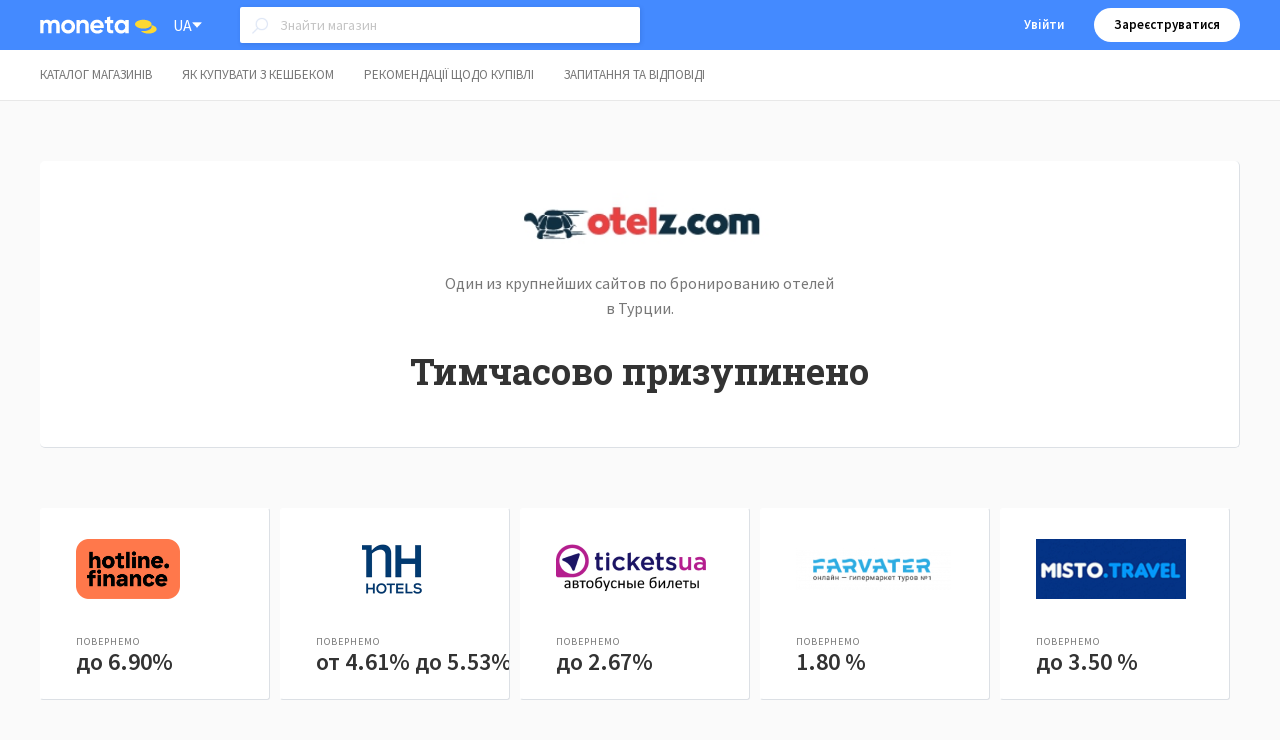

--- FILE ---
content_type: text/html; charset=utf-8
request_url: https://moneta.ua/store/otelz
body_size: 5540
content:

<!DOCTYPE HTML PUBLIC "-//W3C//DTD HTML 4.01 Transitional//EN">
<html>
<head>
    <meta charset="text/html; charset=UTF-8" />
    <meta name="viewport" content="width=device-width, initial-scale=1, maximum-scale=1, user-scalable=no">

        <link rel="alternate" href="https://moneta.ua/store/otelz" hreflang="ru-ua" />
        <link rel="alternate" href="https://moneta.ua/store/otelz" hreflang="uk" />
        <link rel="alternate" href="https://moneta.one/store/otelz" hreflang="ru-ru" />
        <link rel="alternate" href="https://moneta.one/store/otelz" hreflang="x-default" />
        <link id="u-page-google-font" rel="stylesheet" href="https://fonts.googleapis.com/css?family=Roboto+Slab:100,200,300,400,500,600,700,800,900">

    <title>Кешбек у магазині Otelz TR</title>
    <link href="/content/styles/third-party/jquery-ui.min.css" rel="stylesheet"/>
<link href="/content/styles/third-party/jquery-ui.theme.css" rel="stylesheet"/>
<link href="/content/styles/third-party/jquery.bxslider.css" rel="stylesheet"/>
<link href="/content/styles/user.css" rel="stylesheet"/>
<link href="/content/styles/responsive.css" rel="stylesheet"/>


    <script src='https://www.google.com/recaptcha/api.js'></script>

        <meta name="verify-admitad" content="0264ff2a1c" />
    
        <script>
            (function (i, s, o, g, r, a, m) {
                i['GoogleAnalyticsObject'] = r; i[r] = i[r] || function () {
                    (i[r].q = i[r].q || []).push(arguments)
                }, i[r].l = 1 * new Date(); a = s.createElement(o),
                    m = s.getElementsByTagName(o)[0]; a.async = 1; a.src = g; m.parentNode.insertBefore(a, m)
            })(window, document, 'script', 'https://www.google-analytics.com/analytics.js', 'ga');

            ga('create', 'UA-106088104-1', 'auto');
            ga('send', 'pageview');
        </script>
        <script>
            (function (i, s, o, g, r, a, m) {
                i["esSdk"] = r;
                i[r] = i[r] || function () {
                    (i[r].q = i[r].q || []).push(arguments)
                }, a = s.createElement(o), m = s.getElementsByTagName(o)[0]; a.async = 1; a.src = g;
                m.parentNode.insertBefore(a, m)
            }
            )(window, document, "script", "https://esputnik.com/scripts/v1/public/scripts?apiKey=eyJhbGciOiJSUzI1NiJ9.[base64].Tp39MnZu-6rJZGmwlz1d_3cQpgJ1Xzlvow1yOeLcTM8vtsbPcJzMJVGCjbTSRfQheAe4kyDeqGFgARu5Xpc8Zg&domain=BE48193E-D17E-4795-BDE2-7884A8B832BB", "es");
            es("pushOn");
        </script>
        <!-- Yandex.Metrika counter -->
        <script type="text/javascript">
            (function (d, w, c) {
                (w[c] = w[c] || []).push(function () {
                    try {
                        w.yaCounter48041381 = new Ya.Metrika({
                            id: 48041381,
                            clickmap: true,
                            trackLinks: true,
                            accurateTrackBounce: true,
                            webvisor: true
                        });
                    } catch (e) { }
                });

                var n = d.getElementsByTagName("script")[0],
                    s = d.createElement("script"),
                    f = function () { n.parentNode.insertBefore(s, n); };
                s.type = "text/javascript";
                s.async = true;
                s.src = "https://mc.yandex.ru/metrika/watch.js";

                if (w.opera == "[object Opera]") {
                    d.addEventListener("DOMContentLoaded", f, false);
                } else { f(); }
            })(document, window, "yandex_metrika_callbacks");
        </script>
        <noscript><div><img src="https://mc.yandex.ru/watch/48041381" style="position:absolute; left:-9999px;" alt="" /></div></noscript>
        <!-- /Yandex.Metrika counter -->
</head>
<body class="">

    <input type="hidden" id="region-currency" value="грн" />



<header class="">
    <div class="wrapper">
        <div class="logo">
            <a href="/"><img src="/content/img/logo_сolorBg.svg" width="117" height="50" alt="Moneta.ua"></a>



<div id="header-lang" class="dropdown-list">
    <div class="dropdown-list_name">UA</div>
    <div class="dropdown-list_arrow"><img src="/content/img/arrow_down.png" width="10" height="10"></div>
    <div class="dropdown-list-menu">
        <ul data-v="UA">
                            <li>
<form action="/Account/SetLanguage?returnUrl=https%3A%2F%2Fmoneta.ua%2Fstore%2Fotelz" id="ruLangForm" method="post"><input name="__RequestVerificationToken" type="hidden" value="RmHg1-TaDE1ZvKwCBYHOARJnNeNn02v82qJM4UXC6gadc4T2NmUje4Opa2bzsg0s38484x6YSlAwo5FuyMZrFZIPUVqy-taNxQ9h-fuvU741" />                        <input type="hidden" name="langtag" value="ru-RU" />
                        <a href="javascript:document.getElementById('ruLangForm').submit()">RU</a>
</form>                </li>
        </ul>
    </div>
</div>
        </div>
        <div id="header-search">
            <input type="text" placeholder="Знайти магазин">
            <ul>
            </ul>
        </div>
        <ul class="help">
            <li class="dollar"><a href="/about">Що таке кешбек?</a></li>
            <li class="faq"><a href="/faq">Запитання та відповіді</a></li>
        </ul>
        <div class="enter">
            <div class="enter__container">
                <a href="/account/login">Увійти</a>
                <a href="/account/register" class="reg">Зареєструватися</a>
            </div>
        </div>
        <div class="hamburger-box js-toggle-mobile-menu">
            <div class="hamburger-inner">
            </div>
        </div>
    </div>
</header>

<div class="user_menu">
    <div class="wrapper">
        <div class="account-info show-768">
            <img class="account-info__img" src="/content/img/user.png" width="30" height="30" alt=""/>
            <span class="account-info__name"></span>
        </div>

       
        <ul class="nav">
            <li class=""><a href="/stores">Каталог магазинів</a></li>
            <li class=""><a href="/about">Як купувати з кешбеком</a></li>
            <li class=""><a href="/recommendations">Рекомендації щодо купівлі</a></li>
            <li class=""><a href="/faq">Запитання та відповіді</a></li>
          </ul>

       
        <div class="clear"></div>
    </div>
</div>
    




<div class="content _text-content" style="padding-bottom: 0;">
    <div class="wrapper">
        <div class="access_block center _with-tabs">
            <div class="big_shop_logo">
                <img src="/images/stores/4bc40130-7cbf-4bf2-80b5-e3f1060b6054.jpg">
            </div>
            <div class="full_desc">Один из крупнейших сайтов по бронированию отелей в Турции. </div>
            <h1 style="line-height: 1.15em;">Тимчасово призупинено</h1>
        </div>
    </div>
</div>

<div class="content" id="stores" style="padding-top:0;">
    <div class="wrapper">
        <div id="stores-list" style="padding-top:60px;">
    <div class="item">
        <a href="/store/hotlinefinance">
            <img src="/images/stores/fddb1e12-c3aa-446c-af9e-84cdacf92f5a.png">
            <div class="wrap_cashback">
                <p class="return">Повернемо</p>
                <p class="sum ">
                    <span class="size">до 6.90%</span>
                </p>
            </div>
        </a>
    </div>
    <div class="item">
        <a href="/store/nh-hotels">
            <img src="/images/stores/8c0c187f-d8ae-4a80-8815-ee16554a0999.png">
            <div class="wrap_cashback">
                <p class="return">Повернемо</p>
                <p class="sum ">
                    <span class="size">от 4.61% до 5.53%</span>
                </p>
            </div>
        </a>
    </div>
    <div class="item">
        <a href="/store/bustickets">
            <img src="/images/stores/1a508887-cc96-4ed2-8d51-ab7a97f1ea61.png">
            <div class="wrap_cashback">
                <p class="return">Повернемо</p>
                <p class="sum ">
                    <span class="size">до 2.67%</span>
                </p>
            </div>
        </a>
    </div>
    <div class="item">
        <a href="/store/farvater">
            <img src="/images/stores/03995d65-7283-41d8-97b3-edc1f70dc6fa.png">
            <div class="wrap_cashback">
                <p class="return">Повернемо</p>
                <p class="sum ">
                    <span class="size">1.80 %</span>
                </p>
            </div>
        </a>
    </div>
    <div class="item">
        <a href="/store/mistotravel">
            <img src="/images/stores/f3b291ce-bdd5-4c44-930e-9341a90418e0.jpg">
            <div class="wrap_cashback">
                <p class="return">Повернемо</p>
                <p class="sum ">
                    <span class="size">до 3.50 %</span>
                </p>
            </div>
        </a>
    </div>
        </div>
        <div style="clear:both;"></div>
    </div>
</div>

    <footer>
        <div class="wrapper height100">
            <div class="agreement" style="color:#777;"></div>
            <div class="footer_menu">
                <h3>Допомога та поради</h3>
                <ul>
                    <li><a href="/stores">Каталог магазинів</a></li>
                    <li><a href="/recommendations">Рекомендації щодо купівлі з кешбеком</a></li>
                    <li><a href="/faq">Запитання та відповіді</a></li>
                    <li><a href="https://chrome.google.com/webstore/detail/кэшбэк-сервис-monetaua/jkmcidhidkfnconjdkhdiigbamgpihgo" target="_blank">Розширення для Chrome</a></li>
                    <li><a href="/agreement">Угода користувача та політика конфіденційності</a></li>
                </ul>
            </div>
            <div class="footer_support">
                <h3>Служба підтримки</h3>
                <ul>
                    <li><a href="mailto:support@moneta.ua">support@moneta.ua</a></li>
                    <li>З понеділка по п'ятницю з 9:00 до 18:00</li>
                </ul>
            </div>
            <div class="footer_social">
                <img src="/content/img/visa.png" height="30" border="0">
                <img src="/content/img/mc.png" height="30" border="0">
                <img src="/content/img/simcard.png" height="30" border="0">

                <div>
                        <a href="https://moneta.one">Перейти на moneta.one</a>
                                    </div>
            </div>
        </div>
    </footer>


    <script src="/Scripts/jquery-2.2.1.js"></script>
<script src="/content/js/third-party/jquery-ui.min.js"></script>

    <script src="/content/js/third-party/cookie_check.js"></script>
<script src="/content/js/third-party/jquery.bxslider.js"></script>
<script src="/content/js/third-party/jquery.mask.min.js"></script>
<script src="/content/js/scripts.js"></script>
<script src="/content/js/user.js"></script>




    

    <div id="adblock-enabled" style="display: none;">
        <span style="color: #EF5350">Увага!</span> AdBlock перешкоджає нарахуванню кешбеку! Тимчасово призупиніть його або додайте сайт Moneta.ua в <a class="add-block-add-filter" href="abp:subscribe?location=https://moneta.ua/adblock.txt&amp;title=Moneta">білий список Adblock</a>.
    </div>

    <script>
        $(function () {
            if (document.location.pathname === '/')
                return;

            function initializeTimer(endtime) {
                var $timer = $('#timerContainer');
                var $timer2 = $('#timerContainer2');
                if ($timer2.length !== 0) {
                    $timer.remove();
                    $timer = $timer2;
                }
                $timer.show();
                $timer = $timer.find('div');

                var timerInterval = null;

                function update() {
                    var now = new Date();
                    var now_utc = new Date(now.getUTCFullYear(), now.getUTCMonth(), now.getUTCDate(), now.getUTCHours(), now.getUTCMinutes(), now.getUTCSeconds());
                    var d = new Date(2017, 11 - 1, 11, 8, 0, 0) - now_utc
                    //                var d = Date.parse(endtime) - Date.parse(new Date());
                    //var d = new Date(2017, 11 - 1, 11, 11, 0, 0) - (new Date());
                    var minutes = Math.floor((d / 1000 / 60) % 60);
                    var hours = Math.floor((d / (1000 * 60 * 60)) % 24);
                    var days = Math.floor(d / (1000 * 60 * 60 * 24));
                    var t = {
                        'total': d,
                        'days': days,
                        'hours': hours,
                        'minutes': minutes
                    };

                    if (t.total <= 0) {
                        $timer.text('Распродажа с самом разгаре! Кэшбэк на AliExpress повышен до 5.00%.');
                        clearInterval(timerInterval);
                        return;
                    }

                    var days = '';
                    if (t.days !== 0)
                        days = declination(t.days, 'день', 'дня', 'дней') + ' ';

                    var hours = '';
                    if (t.hours !== 0)
                        hours = declination(t.hours, 'час', 'часа', 'часов') + ' ';

                    $timer.text('11.11 – Всемирный день шоппинга! До начала ' + days + hours + declination(('0' + t.minutes).slice(-2), 'минута', 'минуты', 'минут') + '! Кэшбэк на AliExpress повышен до 5.00%.');
                }

                update();
                timerInterval = setInterval(update, 1000);
            }

            initializeTimer('2017-11-11');
        });
    </script>

    
</body>
</html>


--- FILE ---
content_type: text/css
request_url: https://moneta.ua/content/styles/user.css
body_size: 10996
content:
@import url('https://fonts.googleapis.com/css?family=PT+Sans:400,700&subset=latin,cyrillic');
@import url('https://fonts.googleapis.com/css?family=Source+Sans+Pro:200,300,400,600,700,900&amp;subset=cyrillic-ext');
@import url('https://fonts.googleapis.com/css?family=Roboto+Slab:100,300,400,700&subset=cyrillic-ext');



html, body {
    margin: 0;
    padding: 0;
    background: #fafafa;
    color: #333;
    font-family: 'Source Sans Pro', sans-serif;
    font-size: 16px;
    font-weight: 400;
}

.wrapper {
    position: relative;
    width: 1200px;
    margin: 0 auto;
}

.height100 {
    height: 100%;
}

a {
    text-decoration: none;
    color: #229fff;
}

    a:hover {
        color: #333;
    }

ul, ol, li, p, h1, h2, h3 {
    margin: 0;
    padding: 0;
}

input {
    font-family: 'Source Sans Pro', sans-serif;
    font-size: 16px;
    font-weight: 600;
}

h1 {
    font-size: 36px;
    font-weight: 700;
    font-family: 'Roboto Slab', sans-serif;
}

h3 {
    font-size: 18px;
    margin-bottom: 15px;
    font-weight: 600;
    line-height: 1.6em;
}

    h3.subhead {
        font-size: 20px;
        font-weight: 400;
        line-height: 1.6em;
        margin-bottom: 0;
    }



p {
    line-height: 23px;
    margin-bottom: 1em;
    font-size: 16px;
}

span.yellow {
    background: #FFE14C;
    padding: 0 3px;
}


.bottom25 {
    margin-bottom: 25px;
}

.bottom0 {
    margin-bottom: 0;
}

.clear {
    clear: both;
}

.dropdown-list {
    display: flex;
    align-items: center;
    justify-content: center;
    column-gap: 5px;
    cursor: pointer;
}

.dropdown-list:hover {
    background: #3567B7;
}

.dropdown-list .dropdown-list-menu {
    position: absolute;
    top: 50px;
    left: 0;
    right: 0;
    z-index: 100;
    background-color: #3567B7;
    display: none;
}

.dropdown-list.show .dropdown-list-menu {
    display: block;
}

.dropdown-list-menu ul {
    list-style: none;
    margin: 0;
    padding: 0 15px;
}

.dropdown-list-menu a {
    color: #FFF;
    white-space: nowrap;
}



/* HEADER */

header.absolute {
    background: none;
    position: absolute;
    top: 0;
    left: 0;
    right: 0;
    width: 100%;
    height: 50px;
    line-height: 50px;
}

    header.absolute .help {
        display: none;
    }

    header.absolute .enter a.reg {
        background: none;
        border: 1px solid #FFF;
        color: #FFF;
    }

        header.absolute .enter a.reg:hover {
            background: #FFF;
            color: #000;
        }

header {
    background-color: #448aff;
    color: #FFF;
    height: 50px;
    line-height: 50px;
}

    header .help {
        display: none;
    }


    header .logo {
        display: flex;
        column-gap: 10px;
    }

    header .logo > a {
        font-size: 17px;
        font-weight: 700;
        line-height: 50px;
        text-transform: uppercase;
        letter-spacing: 1px;
    }

        header .logo span {
            color: #FFF;
        }

        header .logo a {
            color: #ffffff;
        }

    #header-lang {
        min-width: 60px;
        width: auto;
        position: relative;
        
        font-size: 16px;
        font-weight: 400;
    }

    header .account {
        position: absolute;
        top: 0;
        right: 0;
        height: 50px;
        padding: 0 10px;
        cursor: pointer;
        min-width: 140px;
    }

        header .account:hover {
            background: #3567B7;
        }

        header .account div {
            float: left;
        }

    header .account_icon img {
        margin-top: 9px;
    }

    header .account_name {
        margin: 0 10px;
        font-size: 13px;
    }

    header .account_arrow {
        margin-top: 20px;
    }

    header .enter {
        position: absolute;
        top: 0;
        right: 0;
        height: 50px;
        z-index: 9999;
    }

        header .enter a {
            color: white;
            float: left;
            height: 34px;
            line-height: 34px;
            border: 0px solid #FFF;
            border-radius: 30px;
            text-align: center;
            padding: 0 20px;
            margin: 8px 0 0 10px;
            font-size: 13px;
            font-weight: 600;
            cursor: pointer;
        }

            header .enter a.reg {
                background: #FFF;
                color: #000;
            }

            header .enter a:hover {
            }

    header .help {
        position: absolute;
        top: 0;
        left: 250px;
        height: 50px;
        line-height: 50px;
    }

        header .help li {
            float: left;
            list-style-type: none;
            margin-right: 25px;
            padding-left: 24px;
            font-size: 10px;
            text-transform: uppercase;
            letter-spacing: 1px;
            font-weight: 400;
            opacity: 1;
        }

            header .help li.dollar {
                background: url(/content/img/dollar.png) no-repeat 0 16px;
            }

            header .help li.faq {
                background: url(/content/img/faq.png) no-repeat 0 16px;
            }

        header .help a {
            color: rgba(255,255,255,1);
        }




/* МЕНЮ ПОЛЬЗОВАТЕЛЯ */

.user_menu {
    height: 50px;
    background: #FFF;
    border-bottom: 1px solid #e8e8e8;
}

.nav {
    list-style-type: none;
    font-size: 13px;
    text-transform: uppercase;
    font-weight: 400;
}

    .nav li {
        float: left;
        line-height: 50px;
        margin-right: 30px;
    }

        .nav li a {
            color: #777;
        }

            .nav li a:hover {
                color: #999;
                font-weight: 400;
            }

        .nav li.active a {
            font-weight: 600;
            border-bottom: 3px solid #4285f4;
            padding-bottom: 14px;
            color: #4285f4;
        }

.new {
    display: inline-block;
    background: #EF5350;
    width: 21px;
    height: 21px;
    line-height: 21px;
    text-align: center;
    border-radius: 12px;
    color: #FFF;
}

.bill {
    position: absolute;
    top: 0;
    right: 0;
    height: 50px;
    color: #777;
    font-size: 13px;
}

    .bill div {
        float: left;
        margin: 0 25px 0 0;
        line-height: 49px;
    }

        .bill div.access {
            background: url(/content/img/nav-checked.png) no-repeat 0 9px;
            padding-left: 40px;
        }

        .bill div.overcharge {
            background: url(/content/img/nav-clock.png) no-repeat 0 9px;
            padding-left: 40px;
        }


    .bill b {
        color: #333;
        font-weight: 600;
        font-size: 18px;
    }

    .bill .hrn {
        position: relative;
        font-size: 10px;
        top: -7px;
        color: #333;
        font-weight: 600;
    }

    .bill .button_get_money {
        display: block;
        width: 120px;
        height: 32px;
        line-height: 32px;
        border-radius: 2px;
        font-size: 13px;
        text-align: center;
        text-transform: uppercase;
        letter-spacing: 1px;
        cursor: pointer;
        margin-top: 8px;
        display: inline-block;
        border: 1px solid #FFE14C;
        font-weight: 600;
        color: #333;
        background: #FFE14C;
    }

        .bill .button_get_money:hover {
            background: #EFCD23;
            border: 1px solid #EFCD23;
        }


    .bill .disable {
        border: 1px solid #CCC;
        font-weight: 700;
        color: #CCC;
        background: none;
    }

        .bill .disable:hover {
            background: none;
            border: 1px solid #CCC;
        }



/* FOOTER */

footer {
    border-top: 0px solid #DCE0E5;
    height: 250px;
    font-size: 13px;
    background: #FFF;
}

    footer li {
        list-style-type: none;
        margin-bottom: 10px;
        color: #777;
    }

    footer h3 {
        margin-bottom: 10px;
        font-size: 16px;
        font-weight: 700;
    }

.agreement {
    position: absolute;
    bottom: 25px;
    left: 0;
}

.footer_social {
    position: absolute;
    top: 30px;
    right: 10px;
}

    .footer_social img {
        margin: 0 10px;
        opacity: 1;
    }

.footer_support {
    position: absolute;
    top: 30px;
    left: 0;
}

.footer_menu {
    position: absolute;
    top: 30px;
    left: 400px;
}



/* СТРАНИЦА ВСЕ МАГАЗИНЫ */

.content {
    padding: 60px 0 120px;
}

categories {
    height: 60px;
}

.categories li {
    list-style-type: none;
    display: inline-block;
    line-height: 60px;
    padding-right: 18px;
    padding-left: 18px
}

    .categories li a {
        color: #999;
        font-weight: 400;
        font-size: 14px;
    }

        .categories li a:hover {
            color: #EF5350;
        }

    .categories li.active a {
        color: #000;
        font-weight: 700;
        border: none;
    }

.wrap_table {
    background: #FFF;
    border-right: 1px solid #DCE0E5;
    border-bottom: 1px solid #DCE0E5;
    border-radius: 4px;
    margin-bottom: 10px;
}

td {
    padding: 23px;
}

.shop_logo {
    width: 160px;
    padding-left: 40px;
}

    .shop_logo img {
        height: 60px;
    }

.desc {
    width: 350px;
    font-size: 16px;
    line-height: 25px;
}

.cashback {
    width: 100px;
}

.return {
    font-size: 10px;
    text-transform: uppercase;
    letter-spacing: 1px;
    color: #777;
    margin-bottom: 5px;
    line-height: 1em;
    text-align: left;
}

.sum {
    font-size: 24px;
    font-weight: 600;
    margin-top: -2px;
    white-space: nowrap;
    color: #333;
    margin-bottom: 0;
    line-height: 1em;
}

    .sum span.size {
        font-size: 24px;
        font-weight: 600;
        margin-top: -2px;
        white-space: nowrap;
        color: #333;
        margin-bottom: 0;
        line-height: 1em;
    }

    .sum.special-offer span.size {
        text-decoration: line-through;
        font-size: 16px;
        color: #BBB;
        font-weight: 600;
    }

    .sum span.special-size {
        font-size: 24px;
        font-weight: 600;
        margin-top: -2px;
        white-space: nowrap;
        color: #333;
        margin-bottom: 0;
        line-height: 1em;
        margin-right: 5px;
        color: #EF5350;
    }


.details {
    padding-right: 40px;
}

.button_to_shop {
    border: 1px solid #CCC;
    color: #CCC;
    border-radius: 3px;
    width: 140px;
    height: 36px;
    line-height: 36px;
    text-align: center;
    font-size: 13px;
    text-transform: uppercase;
    letter-spacing: 1px;
    display: block;
    font-weight: 700;
    cursor: pointer;
}

tr:hover .button_to_shop {
    border: 1px solid #FDDA24;
    background: #FDDA24;
    color: #333;
}



/* СТРАНИЦА МОЙ СЧЕТ */

.access_block {
    padding: 30px 40px;
    background: #FFF;
    border-radius: 5px;
    border-right: 1px solid #DCE0E5;
    border-bottom: 1px solid #DCE0E5;
    margin-bottom: 10px;
    text-align: left;
}


.content .red {
    color: #EF5350;
}



/* СТРАНИЦА ИСТОРИЯ ПОКУПОК */

.history {
    padding: 30px 40px;
}

    .history th {
        text-align: left;
        font-size: 10px !important;
        text-transform: uppercase;
        letter-spacing: 1px;
        color: #777;
        font-weight: 400;
        border-bottom: 1px solid #EEE;
        padding: 5px 5px;
    }

    .history td {
        text-align: left;
        padding: 15px 5px;
        border-bottom: 1px solid #EEE;
        font-size: 16px;
    }


/* СТРАНИЦЫ УВЕДОМЛЕНИЯ, СЛУЖБА ПОДДЕРЖКИ, ВЫВОД */

.new_notice td {
    background: #FFE5E9;
}

p.subhead {
    margin: 10px 0 25px;
}

.yellow_button {
    background: #FFE14C;
    color: #333;
    border-radius: 2px;
    width: 200px;
    height: 40px;
    line-height: 40px;
    text-align: center;
    font-size: 13px;
    text-transform: uppercase;
    display: block;
    font-weight: 600;
    cursor: pointer;
    display: inline-block;
}

    .yellow_button:hover {
        background: #EFCD23;
    }

td.message_count, th.message_count {
    text-align: center;
}

select, input {
    height: 40px;
    line-height: 40px;
    width: 300px;
    font-size: 16px;
    font-weight: 400;
    color: #333;
    padding: 0 10px;
    margin-bottom: 10px;
    font-family: 'Source Sans Pro', sans-serif;
}

.payment_details span {
    font-size: 13px;
    font-weight: 400;
    line-height: 40px;
    color: #999;
    font-style: italic;
    padding-left: 10px;
}

/* СТРАНИЦА ВОПРОСЫ И ОТВЕТЫ */

.question {
    padding-left: 80px;
    background: #FFF url(/content/img/arrow_left.png) no-repeat 40px 33px;
}

    .question a {
        color: #333;
        border-bottom: 1px dotted #CCC;
    }

.open {
    padding-left: 80px;
    background: #FFF url(/content/img/arrow_open.png) no-repeat 36px 37px;
}


.question.open .answer {
    display: block;
}

.answer {
    display: none;
    padding: 30px 0 0;
}

    .answer p {
        margin-bottom: 1em;
    }



/* СТРАНИЦА РЕКОМЕНДАЦИИ */

.standart p, .standart li {
    margin-bottom: 1.5em;
    font-size: 16px;
    font-weight: 400;
    line-height: 140%;
    color: #333;
}

.standart li {
    /* ReSharper disable once InvalidValue */
    list-style-type: decemical;
    margin-left: 30px;
}



/* СТРАНИЦА МАГАЗИНА */

.back {
    display: none;
    margin: -25px 0 25px;
    font-size: 13px;
}

.center {
    text-align: center;
}

.big_shop_logo img {
    height: 60px;
}

.full_desc {
    color: #777;
    font-size: 16px;
    line-height: 1.6em;
    width: 400px;
    margin: 20px auto 30px;
}

.big_yellow_button {
    margin: 40px auto;
    width: 300px;
    height: 50px;
    line-height: 50px;
    font-size: 18px;
    background: #FFE14C;
    color: #333;
    border-radius: 3px;
    text-align: center;
    display: block;
    font-weight: 700;
    cursor: pointer;
}

    .big_yellow_button:hover {
        background: #EFCD23;
    }

.shop_stage {
    padding: 15px 0px 25px 0px;
    margin-bottom: 50px;
}

    .shop_stage li {
        float: left;
        width: 25%;
        list-style-type: none;
    }

    .shop_stage .disc {
        float: left;
        font-size: 22px;
        font-weight: 700;
        border: 2px solid #008ACE;
        color: #008ACE;
        border-radius: 30px;
        text-align: center;
        width: 38px;
        height: 38px;
        line-height: 38px;
        margin-right: 13px;
    }

    .shop_stage .text {
        float: left;
        font-size: 16px;
        font-weight: 700;
        line-height: 140%;
    }

        .shop_stage .text a {
            border-bottom: 1px dashed #229fff;
        }

            .shop_stage .text a:hover {
                border-bottom: 1px dashed #666;
            }

.attention {
    position: relative;
}
    .attention > h3,
    .attention > p {
        padding-left: 70px;
    }

    .attention img {
        position: absolute;
        top: 8px;
        left: 10px;
        width: 42px;
        height: 42px;
    }

    .attention p {
        margin: -8px 0 25px;
        font-size: 16px;
        color: #333;
    }

    .attention li {
        position: relative;
        padding: 0;
        list-style-type: none;
        font-size: 18px;
        line-height: 1.6em;
        margin-bottom: 0.5em;
    }

/*    .attention ul li:before {
        color: #EF5350;
        content: '\2014\a0';
        position: absolute;
        display: block;
        left: 0;
        top: 0;
    }
*/

.bullet {
    padding-left: 23px;
}

    .bullet:before {
        color: #EF5350;
        content: '\2014\a0';
        position: absolute;
        display: block;
        left: 0;
        top: 0;
    }


p.enter_or_reg {
    margin: -10px 0 0;
    color: #999;
    font-size: 13px;
    line-height: 150%;
}

table.tarify td {
    font-size: 18px;
    font-weight: 600;
}



/* ГЛАВНАЯ СТРАНИЦА */

.teaser-bg-UA {
    background: #fafafa url('/content/img/bg.png') no-repeat center bottom;
}

.teaser-bg-RU {
    background: #fafafa url('/content/img/bg-RU.png') no-repeat center bottom;
}

.teaser {
    padding: 130px 0 160px 0;
    text-align: center;
}

    .teaser h1 {
        font-size: 42px;
        line-height: 52px;
        font-weight: 700;
    }

    .teaser h3 {
        font-size: 24px;
        line-height: 1.6em;
        font-weight: 300;
        margin: 40px auto 50px;
        max-width: 950px;
    }

.teaser_button {
    color: #FFF;
    font-weight: 700;
    font-size: 16px;
    text-transform: uppercase;
    background: #ff9591;
    border-radius: 50px;
    line-height: 54px;
    margin: 0;
    width: 260px;
    text-align: center;
    display: inline-block;
}

    .teaser_button:hover {
    }


.blue_button {
    border: none;
    cursor: pointer;
    color: #FFF;
    font-weight: 700;
    font-size: 16px;
    background: #229fff;
    border-radius: 3px;
    text-align: center;
}

    .blue_button:hover {
    }

.advantages {
    width: 800px;
    margin: 0 auto;
    text-align: left;
}

    .advantages div {
        background: url('/content/img/advantages.png') no-repeat top left;
        margin-bottom: 60px;
        padding-left: 90px;
    }

    .advantages h3 {
        font-size: 22px;
    }

    .advantages p {
        font-size: 20px;
        line-height: 1.6em;
    }




.wrap_stage {
    padding: 80px 0 80px;
    text-align: center;
}

ul.stage {
    margin-top: 60px;
}

    ul.stage li {
        float: left;
        width: 33.33%;
        text-align: center;
        position: relative;
        list-style-type: none;
    }

.disc {
    margin: 0 auto;
    width: 60px;
    height: 60px;
    line-height: 60px;
    text-align: center;
    border-radius: 50%;
    border: 1px solid #DDD;
    font-size: 24px;
    font-weight: 600;
    color: #EF5350;
}

.arrow1 {
    position: absolute;
    top: 25px;
    right: -55px;
    width: 110px;
    border-top: 2px solid #EF5350;
}

    .arrow1:after {
        content: '';
        display: block;
        position: absolute;
        top: -7px;
        right: 0;
        border-top: 6px solid transparent;
        border-bottom: 6px solid transparent;
        border-left: 7px solid #EF5350;
    }

.stage p {
    font-size: 16px;
    font-weight: 400;
    color: #666;
    line-height: 1.6em;
    padding: 0 20px;
}

.main-step {
    margin-top: 30px;
}

.stage h3 {
    margin: 30px 0 15px;
    font-size: 20px;
    font-weight: 700;
}

.wrap_popular_shops {
    padding: 60px 0px;
    background: #fafafa;
}




.popular_shops {
    background: #CCC;
}

    .popular_shops .item {
        float: left;
        position: relative;
        width: 156px;
        height: 130px;
        background: #FFF;
        padding: 30px 35px;
        margin: 4px 10px 4px 0;
        border-bottom: 1px solid #DCE0E5;
        border-right: 1px solid #DCE0E5;
        border-top: 1px solid #FFF;
        border-left: 1px solid #FFF;
        border-radius: 3px;
    }

        .popular_shops .item:hover {
            border: 1px solid #229fff;
        }

    .popular_shops a {
        display: inline-flex;
        height: 60px;
        align-content: center;
        justify-content: center;
        flex-wrap: wrap;
    }
    .popular_shops img {
        max-height: 60px;
        max-width: 155px;
    }

    .popular_shops .wrap_cashback {
        position: absolute;
        bottom: 25px;
        left: 35px;
    }

.wrap_video {
    width: 100%;
    height: 340px;
    position: relative;
    background: url(/content/img/background.jpg);
    text-align: center;
    padding: 50px 0;
}

    .wrap_video h1 {
        color: #FFF;
    }

    .wrap_video img {
        width: 128px;
        height: 128px;
        position: absolute;
        top: 50%;
        left: 50%;
        margin-top: -64px;
        margin-left: -64px;
        opacity: 1;
    }

        .wrap_video img:hover {
            opacity: 0.6;
        }

.wrap_faq {
    padding: 80px 0;
    text-align: center;
}

    .wrap_faq h1 {
        font-weight: 300;
    }

.wrap_join {
    position: relative;
    padding: 60px 0 100px;
}

.main_join {
    position: relative;
    background: #448aff;
    padding: 130px 0 150px;
    color: #FFF;
    text-align: center;
}

    .main_join h1 {
        color: #FFF;
        font-size: 42px;
        font-weight: 300;
        line-height: 1.6em;
    }

    .main_join h3 {
        font-size: 24px;
        font-weight: 300;
        margin: 40px auto 50px;
        line-height: 1.6em;
        max-width: 800px;
    }

.join {
    background: #FFF;
    width: 300px;
    margin: 0 auto;
    text-align: center;
    padding: 40px 50px;
    border-bottom: 1px solid #DCE0E5;
    border-right: 1px solid #DCE0E5;
    border-radius: 3px;
}

    .join h1 {
        font-weight: 300;
    }

    .join .comment {
        font-weight: 400;
        font-size: 13px;
        color: #BBB;
        margin: 25px 0 10px;
    }

    .join img {
        width: 50px;
        margin: 0 5px;
        opacity: 1;
    }

        .join img:hover {
            opacity: 0.8;
        }

    .join input[type=email], .join input[type=password], .join input[type=text] {
        border: 1px solid #E8E8E8;
        display: block;
        width: 300px;
        height: 50px;
        line-height: 50px;
        margin: 0px auto 10px;
        font-weight: 400;
        font-size: 13px;
    }


    .join textarea {
        bborder: 1px solid #E8E8E8;
        display: block;
        width: 300px;
        margin: 0px auto 10px;
        font-weight: 400;
        font-size: 13px;
    }

    .join input[type=submit] {
        padding: 15px 0;
        height: 50px;
    }

.agree {
    font-size: 13px;
    color: #BBB;
    margin-top: 10px;
}

.statistics {
    background: #448aff;
    color: #FFF;
    text-align: center;
    padding: 120px 0;
}

    .statistics p {
        font-size: 18px;
        line-height: 24px;
    }

.stat_block {
    float: left;
    width: 398px;
    height: 135px;
}

    .stat_block h1 {
        font-size: 72px;
        color: #FFF;
    }


form {
    margin-bottom: 0;
}

.deposit {
    display: inherit;
    margin: 0 auto 10px;
}

.account {
    position: relative;
}

    .account .account-menu {
        position: absolute;
        top: 50px;
        left: 0;
        right: 0;
        z-index: 100;
        background-color: #3567B7;
        display: none;
        font-size: 13px;
    }

    .account.show .account-menu {
        display: block;
    }

.account-menu ul {
    list-style: none;
    margin: 0;
    padding: 0 15px;
}

.account-menu a {
    color: #FFF;
}



input.yellow_button,
input.big_yellow_button {
    border: none;
}



/* Страница вывода денег */

#cashback-request .payment_details,
#cashback-request .yellow_button {
    display: none;
}

#cashback-request.method-selected .payment_details,
#cashback-request.method-selected .yellow_button {
    display: block;
}



.status-comment {
    display: block;
    font-size: 12px;
}



.social-btn input {
    display: none;
}


#stores-more {
    margin: 0 auto;
    width: 200px;
    display: block;
}

    #stores-more.loading {
        visibility: hidden;
    }

    #stores-more.full {
        display: none;
    }


.notification a.view {
    display: none;
    background: url('/content/img/view.png') no-repeat center center;
    width: 16px;
    height: 16px;
    margin-right: 7px;
    cursor: pointer;
}

.notification.new_notice a.view {
    display: block;
    float: right;
}


.validation-summary-errors {
    margin-bottom: 10px;
    color: red;
}

    .validation-summary-errors ul {
        list-style: none;
    }


input[type=email] {
    font-weight: normal;
}



.message {
    padding: 30px 40px 40px;
    background: #FFF;
    border-radius: 5px;
    border-right: 1px solid #DCE0E5;
    border-bottom: 1px solid #DCE0E5;
    margin-bottom: 10px;
}

    .message p {
        margin-bottom: 0;
    }

        .message p.from {
            margin-bottom: 10px;
            font-size: 10px;
            text-transform: uppercase;
            letter-spacing: 1px;
            font-weight: 400;
            color: #777;
        }

.reply textarea {
    width: 500px;
    height: 150px;
    margin-bottom: 10px;
    margin-top: 15px;
    padding: 5px 10px;
    font-size: 16px;
    color: #333;
    border: 1px solid #DCE0E5;
}

.reply button {
    border: none;
    display: block;
}



/* Что такое кэшбэк */

.about {
    position: relative;
    max-width: 1050px;
    margin: 0 auto;
    padding: 75px 0;
}

p.big {
    font-size: 18px;
    line-height: 28px;
}

.width {
    width: 680px;
}

.coin {
    position: absolute;
    top: 60px;
    right: 0;
}

    .coin img {
        height: 256px;
    }

.money {
    position: absolute;
    top: 25px;
    right: 0;
}

    .money img {
        height: 256px;
    }

.example_text {
    margin-left: 500px;
    padding-right: 30px;
    padding-top: 20px;
    padding-bottom: 20px;
}

.example_img {
    position: absolute;
    top: 65px;
    left: 105px
}

    .example_img img {
        height: 256px;
    }

.join_about {
    text-align: center;
    padding: 75px 0 125px;
    border-top: 1px solid #DCE0E5;
}








.live {
    padding: 80px 0px;
    text-align: center;
}

    .live h1 {
        font-weight: 300;
    }

    .live h3 {
        font-size: 24px;
        font-weight: 300;
        margin: 15px 0 40px;
    }

.welcome_message {
    background: #FCF4C9;
    border: 1px solid #D6CDA0;
    padding: 10px 20px;
}


.live ul {
    margin: 0;
    padding: 0;
    list-style: none;
}

    .live ul > li {
        display: inline-block;
    }

.live .live-head {
    text-align: left;
    font-size: 10px !important;
    text-transform: uppercase;
    letter-spacing: 1px;
    color: #777;
    font-weight: 400;
    border-bottom: 1px solid #EEE;
    padding: 5px 5px;
}

.live .live-item {
    text-align: left;
    line-height: 50px;
    border-bottom: 1px solid #EEE;
    padding: 0 5px;
}

.live .ago,
.live .store,
.live .cost,
.live .cashback {
    width: 210px;
}

.live .live-item .cashback {
    font-size: 18px;
    font-weight: 700;
}



#calculate {
    text-align: center;
    background: rgb(89, 125, 163);
    padding: 50px 0;
    color: #FFF;
}

    #calculate h1 {
        margin-bottom: 0px;
        font-size: 36px;
    }

#s1 {
    width: 1000px;
    margin: 50px auto;
    /*display: inline;*/
    text-align: center;
}

#s2 {
    width: 1000px;
    ;
    margin: 0px auto 50px;
    /*display: inline;*/
    text-align: center;
}

#slider {
    width: 100%;
    margin: 0 auto;
    margin-top: 50px;
    margin-bottom: 50px;
    height: 10px;
    border-radius: 9px;
    border: 3px solid #3376a5;
    cursor: pointer;
}

    #slider > span {
        background: transparent url('/content/img/calculate.svg') 50% 50% repeat-x;
        width: 50px;
        height: 50px;
        margin-left: -25px;
        top: -20px;
        border-radius: 50%;
        border: 0 none;
        outline: none;
        box-shadow: none;
        cursor: pointer;
    }

#calculate .title {
    font-size: 20px;
    font-weight: 400;
    line-height: 1.7em;
}

.calculate-cost {
    font-size: 36px;
    font-weight: 700;
    margin-top: 15px;
}

.calculate-cashback {
    font-size: 36px;
    font-weight: 700;
    margin-top: 15px;
    color: #FFD53F;
}

.clearfix {
    clear: both;
}

.dot {
    display: inline-block;
    vertical-align: middle;
    border-radius: 50%;
    width: 11px;
    height: 11px;
    background: #EF5350;
    margin-left: 5px;
    margin-top: -2px;
    -webkit-animation: dotLive 2s infinite cubic-bezier(.19,1,.22,1);
    animation: dotLive 2s infinite cubic-bezier(.19,1,.22,1);
}

@keyframes dotLive {
    0%, 100% {
        opacity: 1;
    }

    50% {
        opacity: 0;
    }
}

.examples {
    text-align: center;
    padding: 80px 0 60px;
}

.examples_wrap {
}

.examples_item {
    float: left;
    position: relative;
    width: 148px;
    background: #FFF;
    padding: 25px 35px;
    margin: 0 10px 10px 0;
    border-bottom: 1px solid #DCE0E5;
    border-right: 1px solid #DCE0E5;
    border-top: 1px solid #DCE0E5;
    border-left: 1px solid #DCE0E5;
    border-radius: 3px;
    text-align: left;
}

    .examples_item img {
        height: 198px;
        margin-bottom: 15px;
    }

.examples_price {
    margin-top: 15px;
}

    .examples_price .sum {
        font-size: 18px;
    }

.examples_cashback {
    margin-top: 15px;
    background: #FFD53F;
    padding: 10px 10px;
    margin-left: -10px;
    border-radius: 2px;
}

.video {
    text-align: center;
    padding: 120px 0;
    position: relative;
}


.reg_message {
    line-height: 23px;
    margin-bottom: 1em;
    font-size: 16px;
}


/* Проверка ADBLOCK */
body.adblock-enabled {
}


#adblock-enabled-out {
    margin: 0 auto;
    padding-top: 50px;
    max-width: 650px;
    text-align: left;
}

    #adblock-enabled-out .adblock-title {
        color: #dc5646;
        font-size: 24px;
        margin: 0 0 20px 40px;
    }


/* Пропустить ввод Email`а после регистрации через соцсети */
#enter-email-skip {
    margin-top: 5px;
    border: 1px solid #FDDA24;
    color: #333;
    background: #FDDA24;
}


/* Поиск магазинов */
#stores-search {
}

    #stores-search input {
        width: 100%;
        font-weight: 400;
        border-radius: 4px;
        color: #CCC;
        margin: 0;
        border: 2px solid #229fff;
        padding-left: 60px;
        font-size: 24px;
        height: 50px;
        line-height: 50px;
        border-radius: 4px;
        background: #FFF url(/content/img/search2.png) no-repeat 16px 11px;
    }


/* Акции */
.special .rate-value {
    text-decoration: line-through;
}

.special .ad-value {
    text-decoration: line-through;
}

.adsize.special {
    text-decoration: line-through;
    color: #CCC;
    font-weight: normal;
    font-size: 16px;
}

.adsize {
    color: #EF5350;
}

.special-adsize {
    color: #EF5350;
}


.payment_value span {
    font-size: 13px;
    font-weight: 400;
    line-height: 40px;
    font-style: italic;
    color: #999;
    padding-left: 10px;
}



/* Всплвающее окно "подтверждения новых реквизитов" */
.overlay {
    position: fixed;
    top: 0;
    bottom: 0;
    left: 0;
    right: 0;
    background: rgba(0, 0, 0, 0.7);
    transition: opacity 500ms;
    visibility: hidden;
    opacity: 0;
}

    .overlay:target {
        visibility: visible;
        opacity: 1;
    }

.popup {
    margin: 70px auto;
    padding: 35px 40px;
    background: #fff;
    border-radius: 5px;
    width: 30%;
    position: relative;
    transition: all 5s ease-in-out;
}

    .popup h2 {
        margin-top: 0;
        color: #333;
        font-family: Tahoma, Arial, sans-serif;
    }

    .popup .close {
        position: absolute;
        top: 13px;
        right: 20px;
        transition: all 200ms;
        font-size: 30px;
        font-weight: bold;
        text-decoration: none;
        color: #333;
    }

        .popup .close:hover {
            color: #06D85F;
        }

    .popup .popupcontent {
        max-height: 30%;
        overflow: auto;
    }



/* Постраничное отображение */
.pagination {
    list-style: none;
    margin-top: 10px;
}

    .pagination li {
        display: inline-block;
        margin: 5px;
    }

        .pagination li a {
            padding: 5px;
        }

        .pagination li.active a {
            color: black;
        }


/* Кнопка просмотра всех категорий */
#stores-view-all-btn {
    width: 170px;
    height: 48px;
    line-height: 49px;
    border-radius: 3px;
    font-size: 13px;
    text-align: left;
    text-transform: uppercase;
    letter-spacing: 1px;
    cursor: pointer;
    display: inline-block;
    border: 1px solid #FDDA24;
    font-weight: 700;
    color: #333;
    background: #FDDA24 url(/content/img/hamburger.png) left center no-repeat;
    background-position-x: 15px;
    padding-left: 58px;
    float: left;
    font-weight: 400;
}

    #stores-view-all-btn:hover {
        background-color: #EFCD23;
        border: 1px solid #EFCD23;
    }

#stores-search {
    margin-left: 240px !important;
}

/* Список всех категорий */
#all-stores-list {
}

/* Визуализация магазинов в виде блоков */
#stores-list .item {
    float: left;
    position: relative;
    width: 158px;
    height: 130px;
    background: #FFF;
    padding: 30px 35px;
    border-bottom: 1px solid #DCE0E5;
    border-right: 1px solid #DCE0E5;
    border-top: 1px solid #FFF;
    border-left: 1px solid #FFF;
    border-radius: 3px;
    margin: 0 10px 10px 0;
    overflow: hidden;
}

    #stores-list .item a {
        display: inline-flex;
        height: 60px;
        align-content: center;
        flex-wrap: wrap;
        justify-content: center;
    }

    #stores-list .item img {
        max-height: 60px;
        max-width: 155px;
    }

#stores-list .wrap_cashback {
    position: absolute;
    bottom: 25px;
    left: 35px;
}

li.extra {
    display: block;
    line-height: 50px;
    border-bottom: 1px solid #e8e8e8;
}


#affilated-checker.processing {
    opacity: 0.5;
}

    #affilated-checker.processing * {
        cursor: default;
    }




.adblock-enabled {
    text-align: center;
    margin: 20px auto 0px;
    background: #F9EFEF;
    border: 1px solid #F2D0D0;
    border-radius: 2px;
    color: #703f3f;
    padding: 15px 0;
    font-size: 18px;
    line-height: 1.6em;
}

.promo-enabled {
    text-align: center;
    margin: 20px auto 0px;
    background: #F2F9F2;
    border: 1px solid #C7D8C7;
    border-radius: 2px;
    color: #3E6D3E;
    padding: 15px 0;
    font-size: 18px;
    line-height: 1.6em;
}


div.instruction {
    max-width: 1200px;
    margin: 0px auto;
    padding: 30px 0;
    background: #FFF;
    border-radius: 5px;
    border-right: 1px solid #DCE0E5;
    border-bottom: 1px solid #DCE0E5;
}

.custom-tabs__content-item h1 {
    font-weight: 300;
}

.custom-tabs__content-item h2 {
}

a.all_shops_button {
    font-weight: 700;
    border: 3px solid #229fff;
    background: #FFF;
    color: #229fff;
    border-radius: 50px;
    text-align: center;
    cursor: pointer;
    margin: 60px auto 0;
    padding: 15px 0px;
    display: block;
    width: 300px;
}

div.withdrawal img {
    margin: 0 25px;
    display: inline-block;
}



/* Поиск в шапке */
#header-search {
    position: absolute;
    left: 200px;
    top: 7px;
    z-index: 1000;
}

    #header-search input {
        width: 400px;
        font-weight: 400;
        border-radius: 2px;
        color: #333;
        margin: 0;
        border: 0px solid #229fff;
        padding-left: 40px;
        font-size: 14px;
        height: 36px;
        line-height: 36px;
        background: #FFF url(/content/img/search2.png) no-repeat 10px 9px;
        font-family: 'Source Sans Pro', sans-serif;
        box-shadow: 1px 1px 4px rgba(12,39,94,0.15);
    }

        #header-search input::placeholder {
            color: #BBB;
            opacity: 0.85;
            font-size: 14px;
            line-height: 36px;
            font-family: 'Source Sans Pro', sans-serif;
        }

    #header-search ul {
        margin: 0;
        list-style: none;
        background: #fff;
        padding: 0;
        max-height: 250px;
        overflow-y: auto;
    }

        #header-search ul a {
            color: #333;
            font-family: 'Source Sans Pro', sans-serif;
            font-weight: 400;
            font-size: 14px;
            line-height: 36px;
            display: block;
            padding: 0 10px;
        }

            #header-search ul a:hover {
                background-color: #FDDA24;
            }
/* Поиск в шапке */



.store-out-disabled {
    text-align: center;
    margin: 20px auto 0px;
    background: #F9EFEF;
    border: 1px solid #F2D0D0;
    border-radius: 2px;
    color: #703f3f;
    padding: 15px 0;
    font-size: 18px;
    line-height: 1.6em;
}


#stores {
    overflow-x: hidden;
}


.footer_social div {
    text-align: center;
    margin: 2px 0;
}

.footer_social a {
    text-decoration: none;
    color: #229fff;
}




#aliexpress11-11 {
    text-align: center;
    color: #ffffff;
    background-color: #7938d3;
    height: 80px;
    overflow: hidden;
    font-family: 'Roboto Slab', serif !important;
    transition: height 0.25s ease-in;
}

    #aliexpress11-11 img {
        max-width: 540px;
        height: 76px;
        margin: 0 auto;
    }

    #aliexpress11-11 h2 {
        font-weight: 400;
        font-size: 2.25rem;
        line-height: 1.1;
        margin: 40px 0 0 0;
    }

    #aliexpress11-11 p {
        max-width: 739px;
        margin: 20px auto 0;
    }

    #aliexpress11-11 div:last-child {
        margin: 65px 0 0 0;
    }

    #aliexpress11-11 a {
        color: #ffffff !important;
        background-color: #ff0036 !important;
        border-style: none;
        font-size: 0.9375rem;
        background-image: none;
        font-weight: 700;
        margin: 0 auto;
        padding: 6px 31px 6px 30px;
        border-radius: 6px !important;
    }

    #aliexpress11-11 div {
        display: none;
    }
    #aliexpress11-11:hover div {
        display: block;
    }
    #aliexpress11-11:hover {
        height: 350px;
    }

    #aliexpress11-11 table {
        margin: 0 auto;
        color: #ffffff !important;
    }
    #aliexpress11-11 th {
        margin: 0;
        padding: 2px 10px;
        font-weight: normal;
        text-align: left;
    }
    #aliexpress11-11 td {
        margin: 0;
        padding: 2px 10px;
    }


@media(max-width: 640px) {
    #aliexpress11-11:hover {
        height: 360px;
    }
}
@media(max-width: 575px) {
    #aliexpress11-11 {
        height: auto;
        padding-bottom: 5px;
    }
    #aliexpress11-11 img {
        width: 100%;
        height: auto;
    }
    #aliexpress11-11:hover {
        height: 400px;
    }
}



.emailBounced {
    text-align: center;
    padding: 15px 0;
}

--- FILE ---
content_type: text/css
request_url: https://moneta.ua/content/styles/responsive.css
body_size: 5084
content:
.wrapper,
.wrapper-small,
.advantages {
	width: 100%;
}
.wrapper {
	max-width: 1200px;
}
.wrapper-small {
	max-width: 960px;
}
.advantages {
	max-width: 800px;
}
.width850-center,
.width850-center-b {
	max-width:850px; 
}
.width880-center {
	max-width:880px; 
}
.width850-center,
.width880-center {
	margin:0 auto;
}
.width850-center-b {
	margin:0 auto;
  font-size:24px;
  font-weight:300;
  line-height:1.6em; 
}
.padding90 {
	padding: 90px;
}
.section {
	text-align: center;
}
.video-container { 
	position: relative; 
	padding-bottom: 56.25%; 
	height: 0; 
	overflow: hidden; 
	max-width: 1024px; 
	height: auto; 
	margin: 0 auto;
} 
.video-container iframe, 
.video-container object, 
.video-container embed {
	position: absolute; 
	top: 0; 
	left: 0; 
	width: 100%;
	height: 100%; 
}
.wrap_faq .subhead {
	margin-bottom: 40px;
}
.live .ago, 
.live .store, 
.live .cost, 
.live .cashback {
	width: 24%;
	vertical-align: top;
}
.access_block._more {
	padding-left: 80px;
}
.account:hover .account-menu {
	display: block;
}

.about__section {
  padding:80px 0;
}

.about__section,
.examples {
	overflow: hidden;
}

.why-return__section {
  padding:100px 0;
  background:#fafafa;
}

.show-768,
.hamburger-box {
	display: none;
}

.hamburger-box,
.icon-close {
	width: 30px;
	height: 20px;
	position: absolute;
	top: 14px;
	right: 20px;
	z-index: 100;
	display: none;
}
.icon-close {
	top: 14px;
	height: 20px;
	position: fixed;
	z-index: 1000;
	cursor: pointer;
}
.hamburger-inner, .hamburger-inner::after, .hamburger-inner::before,
.icon-close::before,
.icon-close::after {
	width: 30px;
	height: 3px;
	background-color: #fff;
	border-radius: 4px;
	position: absolute;
	transition-property: transform;
	transition-property: transform,-webkit-transform;
	transition-duration: .15s;
	transition-timing-function: ease;
	display: block;
}
.hamburger-inner {
	top: 1px;
	margin-top: -1px;
}
.hamburger-inner::after, 
.hamburger-inner::before,
.icon-close::before,
.icon-close::after {
	content: "";
}
.hamburger-inner::before{
	top: 10px;
}
.hamburger-inner::after,
.icon-close::after {
	bottom: -20px;
}
.icon-close::before {
	top: 2px;
}
.icon-close::after {
	top: 30px;
}
._opened-menu .hamburger-inner::before,
._opened-auth-menu .hamburger-inner::before {
	opacity: 0;
}
._opened-menu .hamburger-inner,
._opened-auth-menu .hamburger-inner,
.icon-close::before {
	-webkit-transform: translate3d(0,10px,0) rotate(135deg);
	transform: translate3d(0,10px,0) rotate(135deg);
}
._opened-menu .hamburger-inner::after,
._opened-auth-menu .hamburger-inner::after {
	-webkit-transform: translate3d(0,-20px,0) rotate(-270deg);
	transform: translate3d(0,-20px,0) rotate(-270deg);
}
.icon-close::after {
	-webkit-transform: translate3d(0,-20px,0) rotate(-135deg);
	transform: translate3d(0,-20px,0) rotate(-135deg);
}
._opened-menu .hamburger-box { 
	position: fixed;
}

.arrow-scroll-to-top {
	position: fixed;
    bottom: 20px;
    right: 20px;
    background: rgba(0, 0, 0, 0.7);
    width: 50px;
    height: 50px;
    display: none;
    text-decoration: none;
	cursor: pointer;
}
.arrow-scroll-to-top::before,
.arrow-scroll-to-top::after {
	content: "";
	width: 20px;
	height: 4px;
	background: #fff;
	position: absolute;
	top: 22px;
	left: 10px;
	transform: rotate(135deg);
}
.arrow-scroll-to-top::after {
	transform: rotate(45deg);
	left: 22px;
}

.step-block {
	padding: 0 0 60px;
}
.step-block img {
	max-width: 100%;
  border-radius:10px; 
  box-shadow: 2px 4px 12px rgba(0,0,0,0.1);
}
.step-block h3 {
    font-size: 20px;
    font-weight: 600;
    margin: 25px 0 5px;
    line-height: 1.6em;
}
.step-block p {
      font-size: 18px;
    color: #666;
    text-align: center;
    line-height: 1.6em;
    display: block;
    margin: 0 auto 30px;
    max-width: 700px;
}
.how-to-buy {
	max-width:583px; 
	margin:100px auto 0;
	background:#FFF url(/content/img/mobile.png) no-repeat 30px 18px; 
	padding-left:90px; 
	padding-right:0;
}
.read-recommendation {
	max-width:583px; 
	margin:70px auto 20px;
	background:#fadcdc url(/content/img/attention.png) no-repeat 30px 30px;
  border:1px solid #e5aeae;
  color:#703f3f; 
	padding-left:90px; 
	padding-right:0;
  font-size:18px;
  line-height:1.6em;
}
.read-recommendation a {
  color:#EF5350;
  border-bottom:1px dotted #EF5350;
}
.access_block__container {
	max-width: 850px;
	margin: 0 auto;
}
.access_block__item {
	border-bottom: 1px solid #DDD; 
	padding: 25px 0 25px 75px;
}
.access_block__item h3 {
  font-size:20px;
}
.access_block__item h3.big_h3 {
  font-size:24px;
  margin-bottom:1em;
}
.access_block__item p {
  font-size:18px;
  line-height:1.6em;
}
.access_block__item:last-child {
	border-bottom: none; 
}
.back {
    margin: -60px 0 15px;
}

/* tabs */
.access_block._with-tabs {
	margin-bottom: 0;
	padding-bottom: 55px;
}
.access_block._with-tabs + .custom-tabs  {
	margin-top: -45px;
}
.custom-tabs {
	text-align: center;
}
.custom-tabs__input,
.custom-tabs__content-item {
	display: none;
}
.custom-tabs__content-item {
	padding-top: 50px;
}
.custom-tabs__content-item h1 {
   font-weight:300;
}
.custom-tabs__content-item h2 {
   margin-bottom: 50px;
   margin-top:10px;
   font-size:18px;
   font-weight:300;
}
.custom-tabs__label {
	height: 45px;
	display: inline-block;
	border: 1px solid transparent;
	text-transform: uppercase;
	font-size: 14px;
	color: #333;
	padding: 12px 15px 13px;
	border-radius: 3px 3px 0 0;
	cursor: pointer;
	box-sizing: border-box;
}
.custom-tabs__input:checked + .custom-tabs__label {
	color: #333;
	background: #fafafa;
	border: 1px solid #DCE0E5;
	border-bottom: 1px solid transparent;
}
#tab1:checked ~ #content1,
#tab2:checked ~ #content2,
#tab3:checked ~ #content3,
#tab4:checked ~ #content4 {
	display: block;
}
/*end of tabs */

@media (max-width: 1400px) {
	.padding90 {
		padding: 90px 0;
	}
	.stat_block {
		width: 33.33%;
	}
}
@media (max-width: 1200px) {
	.wrapper,
	.wrapper-small,
	.wrap_join,
	.advantages	{
		padding-left: 20px;
		padding-right: 20px;
		box-sizing: border-box;
	}
	header .enter {
		right: 20px;
	}
	.examples_wrap {
		height: 481px;
	}
	.examples_item {
		height: 401px;
	}
	.popular_shops .item,
	.examples_item {
		display: inline-block;
		vertical-align: top;
		float: none;
		white-space: initial;
	}
	.popular_shops .item {
	    margin: 0 5px 5px !important;
	}
	.examples_item {
	    margin: 0 5px 10px !important;
	}
	
	footer .wrapper {
		display: flex;
		flex-wrap: wrap;
	}
	.footer_menu,
	.footer_support,
	.footer_social {
	  flex: 1;
	  position: relative;
	  top: auto;
	  left: auto;
	  right: auto;
	  margin-top: 25px;
	}
	.footer_support {
		order: 1;
	}
	.footer_menu {
		order: 2;
	}
	.footer_social {
		order: 3;
	}
	
	.about {
		padding: 75px 20px;
	}
	.about .coin,
	.about .money {
		right: 20px;
	}
	.about .width {
		width: calc(100% - 276px);
	}
	.bill {
		right: 20px;
	}
	.shop_stage .text {
		width: calc(100% - 55px);
	}
}

@media (max-width: 1024px) {
	*{
		-webkit-tap-highlight-color: rgba(0,0,0,0);
	}
	.content h1 {
		font-size: 36px;
	}
	.shop_stage {
		margin-bottom: 20px;
	}
	.shop_stage li {
		width: 50%;
		margin-bottom: 20px;
		display: table;
	}
	.shop_stage li br {
		display: none;
	}
	.shop_stage .text	{
		width: 100%;
		display: table-cell;
		vertical-align: middle;
		float: none;
		padding: 0 20px 0 0;
	}
  #header-search input {
    display:none;
  }
}

@media (max-width: 768px) {
	.hide-768,
	.account > *,
  .arrow1,
	.user_menu,
    .account:hover .account-menu  {
		display: none;
	}
	.account .hamburger-box,
	.show-768,
	._opened-auth-menu .user_menu 	{
		display: block;
	}
	.section,
	.live,
	.video,
	.wrap_faq,
	.wrap_join,
	.statistics,
    .wrap_stage,
    .padding90 {
		padding-top: 60px;
		padding-bottom: 60px;
    padding-left:20px;
    padding-right:20px;
	}
	.about__section .wrapper {
		padding-left: 0;
		padding-right: 0;
	}
	.teaser {
		padding: 80px 0 80px;
	}
	.examples {
		margin: 0;
	}
	.content {
		padding: 75px 0;
	}
	.content h1 {
		font-size: 28px;
	}
	
	.access_block .example_text {
		margin-left: 300px;
		padding-right: 0;
	}
	.access_block .example_img img {
		height: 200px;
	}
	.access_block .example_img {
		left: 60px;
	}
	
	#stores-view-all-btn,
	#all-stores-list,
	#stores-list .item {
		width: 100%;
		box-sizing: border-box;
	}
	#stores-view-all-btn,
	#all-stores-list {
		margin-bottom: 20px;
	}
	#all-stores-list { 
		width: calc(100% - 40px);
		margin: 18px 0 0;
	}	
	#stores-search {
		margin-left: 0px !important;
	    display: block !important;
        margin-top: 15px !important;
        margin-bottom: -40px !important;
	}
	#stores-list .return {
		display: none;
	}
	#stores-list .item a {
		display: table;
		width: 100%;
		table-layout: fixed;
	}
	#stores-list .wrap_cashback {
		position: relative;
		bottom: auto;
		left: auto;
		display: table-cell;
		vertical-align: middle;
		text-align: right;		
	}
	#stores-list .item {
		height: auto;
	}
	
	header .account:hover {
		background: none;
	}
	.account .hamburger-box {
		top: 10px;
	}
	.user_menu,
	.user_menu .bill	{
		height: auto;
	}
	.user_menu .nav,
	.user_menu .bill	{
		width: 100%;
		float: left;
	}
	.user_menu .nav {
		border-top: 1px solid #DCE0E5;
		margin-left: -20px;
		padding: 0 20px;
	}
	.user_menu .bill {
		position: relative;
		right: auto;
		padding-bottom: 13px;
	}
	.user_menu .bill .button_get_money {
		margin-bottom: 8px;
	}
	.account-info {
		display: inline-block;
		vertical-align: middle;
	}
  	.account-info img {
      display: none;
    }
	.account-info,
	.user_menu .bill	{
		display: inline-block;
		vertical-align: middle;
	}
	.account-info {
		margin: 18px 10px 8px 0;
	}
	.account-info__img {
		display: inline-block;
		vertical-align: middle;
		border-radius: 50%;
		margin-right: 5px;
	}
	#stores h1 {
		text-align: center;
	}
  .instruction {
    background: #fafafa !important;
    border: none !important;
  }

}
@media (max-width: 640px) {
	.advantages__section,
	.reviews__section,
	#live,
	#video,
	.examples,
  .why-return__section,
  .statistics,
  .categories,
  .mob_stage,
	.wrap_faq .subhead	{
		display: none;
	}
	.hamburger-box,
	._opened-categories-list .icon-close{
		display: block;
	}
	.teaser-bg {
		background: #F2F2F2;
	}
	.section,
	.examples,
	.wrap_stage,
	ul.stage li,
	.wrap_faq,
	.teaser h1,
	.teaser h3,
	.wrap_join h1,
	.wrap_join h3,
	.why-return__section  h1,
	.why-return__section .width850-center-b	{
		text-align: left !important;
	}
	.why-return__section,
	.examples  h1,
	.why-return__section h1,
	.wrap_stage h1,
	.wrap_faq h1,
	.wrap_join h1 {
		text-align: center !important;
	}
  
  .instruction {
    background: #fafafa !important;
    border: none !important;
  }
	.teaser {
		text-align: center;
	}
	.stage p {
		padding: 0;
    text-align: center;
	}
	.stage h3 {
		text-align: center;
	}
	ul.stage li,
	.stat_block {
		width: 100%;
	}
	ul.stage {
		margin-top: 40px;
	}
	.stat_block,
	ul.stage li {
		padding: 0;
    margin-bottom:20px;
	}
	.stat_block {
		height: 80px;
		margin: 20px 0;
	}
	.stat_block h1 {
		font-size: 45px;
	}
	.footer_social img {
		margin: 0 4px;
	}
	.examples h1,
	.wrap_faq h1	{
		margin-bottom: 40px !important;
	}
	.why-return__section  h1 	{
		margin-bottom: 0 !important;
	}
	.content {
		padding: 25px 0 20px;
	}
	header {
		height: 50px;
	}	
	header .enter {
		position: fixed;
		top: 0;
		left: 0;
		right: auto;
		width: 100%;
		height: 100%;
		background: #002c60;
		display: none;
	}
	header .enter__container {
		text-align: center;
		display: table-cell;
		vertical-align: middle;
		white-space: pre-line;
	}
	header .enter a {
		background: none;
		border: 1px solid #FFF;
		background: none;
		color: #FFF;
		margin: 0 0 60px;
		display: inline-block;
		float: none;
	}
	._opened-menu {
		overflow: hidden;
	}
	._opened-menu,
	._opened-menu body {
		overflow: hidden;
		position: relative;
		height: 100%;
	}
	.humburger-box{
		display: block;
	}
	.account .hamburger-box {
		top: 10px;
	}
	._opened-menu header .enter {
		display: table;
		z-index: 10;
	}
	
	.logo a {
		margin-top: 0px;
		float: left;
	}

	
	h1,
    .teaser h1 {
		font-size: 24px;
		line-height: 30px;
	}	
	.teaser h3 {
		font-size: 21px;
		margin: 20px 0 60px;
	}
	.section,
	.live,
	.video,
	.wrap_faq,
	.wrap_join,
	.statistics,
    .wrap_stage,
    .padding90 {
		padding-top: 30px;
		padding-bottom: 30px;
	}
  .main_join {
    padding: 80px 20px;
  }
  
  .main_join h1 {
    font-size: 24px;
  }
  
   .main_join h3 {
    font-size:18px;
    text-align: center !important;
  }
  
	.about__section .width850-center-b {
		margin-bottom: 30px;
	}
	.about__section .width850-center-b {
		font-size: 18px !important;
	}
	.stage h3 {
		margin: 10px 0 5px;
		font-size: 18px;
	}
	.open,
	.question	{
		padding-left: 45px;
	}
	.question	{
		background-position: 18px 33px
	}
	.open	{
		background-position: 14px 33px
	}
	.access_block._more {
		padding-left: 45px;
	}
	.wrap_join h3,
	.why-return__section .width850-center-b	{
		font-size: 21px !important;
		margin: 30px 0 40px !important;
	}
	.content h1 {
		font-size: 24px;
	}
	
	.about,
	.join_about	{
		padding: 40px 20px;
	}
	.about .width {
		width: 100%;
	}
	.about .coin, 
	.about .money,
    .access_block .example_img {
		display: none;
	}
	.access_block .example_text {
		margin-left: 0;
		padding: 0;
	}
	.access_block .example_text p {
		margin: 15px 0;
	}
	
	.wrap_join .join {
		max-width: 400px;
		box-sizing: border-box;
	}
	.wrap_join .join,
	.join input,
	.join textarea,
	.g-recaptcha,
	.g-recaptcha > div ,
	.g-recaptcha  iframe {
		width: 100% !important;
	}
	.rc-anchor-normal {
		width: auto;
	}
	#all-stores-list{
		position: fixed;
		top: 0;
		left: 0;
		width: 100%;
		height: 100%;
		margin: 0;
		border-radius: 0;
		overflow-y: auto;
		padding-right: 70px;
	}
	.user_menu .bill div {
		margin-right: 14px;
	}
	.nav li {
		margin-right: 20px;
	}
	.nav li:last-child {
		margin-right: 0;
	}
	
	.shop_stage li {
		width: 100%;
	}
	.back {
		margin-top: -10px;
	}
	.attention {
		padding: 0;
	}
	.attention > img {
		display: none;
	}
	.full_desc {
		width: auto;
	}
	.wrap_table.history {
		overflow-x: auto;
	}
	.wrap_table.history table {
		white-space: nowrap;
	}
	.wrap_table.history table.tarify {
		white-space: inherit;
	}
	.history table {
		font-size: 15px !important;
	}
	.history table td {
		font-size: 14px !important;
		padding: 10px 5px !important;
	}
	.how-to-buy {
		margin-top: 50px;
	}
  .read-recommendation {
		margin-top: 50px;
    background: #fadcdc;
	}
}

@media only screen and (min-device-width: 320px) and (max-device-width: 480px) and (-webkit-device-pixel-ratio: 2) and (device-aspect-ratio: 2/3)
{
    .teaser-bg {
		height: 320px;
	}
}
@media only screen and (min-device-width: 320px) and (max-device-width: 568px) and (-webkit-device-pixel-ratio: 2) and (device-aspect-ratio: 40/71)
{
   .teaser-bg {
		height: 568px;
	}
}

@media (max-width: 480px) {
	.live .live-item {
		padding: 0;
		line-height: inherit;
	}
	footer ,
	.height100{
		height: auto;
	}
	footer {
		padding-bottom: 25px;
	}
	.footer_menu, 
	.footer_support, 
	.footer_social {
		flex: none;
	}
	
	.content ol {
		margin-left: -10px;
	}
	.join {
		padding: 30px;
	}
	#stores-list .item {
		padding: 20px;
	}
	#stores-list .item .sum {
		white-space: inherit;
	}
	#stores-list .item .sum span.size,
	#stores-list .sum span.special-size	{
		font-size: 20px;
	}
	#stores-list img {
		height: 40px;
	}
	.user_menu .bill div {
		width: 50%;
		margin: 0;
		box-sizing: border-box;
		text-align: left;
	}
	.user_menu .bill {
		text-align: center;
	}
	.nav {
		overflow-x: auto;
		height: 50px;
		white-space: nowrap;
	}
	.nav li {
		float: none;
		display: inline-block;
	}
	.big_yellow_button {
		width: 100%;
	}
	._text-content .access_block,
	._text-content .wrap_table	{
		padding: 20px;
	}
	.how-to-buy {
		background: #fff;
	}
  .read-recommendation {
		background: #fadcdc;
	}
	.access_block._with-tabs + .custom-tabs {
		margin-top: 30px;
	}
	.custom-tabs__label {
		height: auto;
		display: block;
	}
	.custom-tabs__input:checked + .custom-tabs__label {
		border-bottom: 1px solid #DCE0E5;
		background: #fff;
	}
	.access_block__item {
		background: none !important;
		padding-left: 0;
	}
}

@media (max-width: 320px) {
	.history {
		padding: 10px;
	}
	.join img {
		margin: 0 1px;
	}
	#stores-list .item .sum span.size,
	#stores-list .sum span.special-size	{
		font-size: 18px;
	}
	#all-stores-list li {
		margin-bottom: 12px;
	}
}

--- FILE ---
content_type: application/javascript
request_url: https://moneta.ua/content/js/third-party/cookie_check.js
body_size: 1224
content:
(function (window, document) {

    var Checker = {

        retries: 10,
        cookiesEnabled: false,
        adblockEnabled: false,
        checkLocalDone: false,
        checkRemoteDone: false,

        options: {
            showPopup: true,
            allowClose: false,
            lang: 'ru'
        },

        langText: {
        },

        _: function(key) {
            return Checker.langText[Checker.options.lang][key];
        },

        init: function () {

            return;

            document.write('<scri' + 'pt src="https://ad.admitad.com/3rd-party/advert.js"></sc' + 'ript>');

            WebFontConfig = {
                google: { families: [ 'PT+Serif::latin,cyrillic' ] }
            };
            (function() {
                var wf = document.createElement('script');
                wf.src = ('https:' == document.location.protocol ? 'https' : 'http') +
                '://ajax.googleapis.com/ajax/libs/webfont/1/webfont.js';
                wf.type = 'text/javascript';
                wf.async = 'true';
                var s = document.getElementsByTagName('script')[0];
                s.parentNode.insertBefore(wf, s);
            })();
        },

        setOptions: function(options) {

            for (var key in options) {
                if (options.hasOwnProperty(key) && Checker.options.hasOwnProperty(key)) {
                    Checker.options[key] = options[key];
                }
            }
        },

        resetOptions: function() {
            Checker.retries = 10;
            Checker.cookiesEnabled = false;
            Checker.checkLocalDone = false;
            Checker.checkRemoteDone = false;
        },

        setLang: function(lang) {
            if (lang == 'ru' || lang == 'en') {
                Checker.lang = lang;
            }
        },

        setCallback: function(callback) {
            if ('function' == typeof callback) {
                Checker.callback = callback;
            }
        },

        callback: function(cookiesEnabled, adblockEnabled) {

        },

        checkAdblock: function() {
            if (document.getElementById("tester") == undefined) {
                Checker.adblockEnabled = true;
            }
        },

        addScript: function(url) {
            var scriptElement = document.createElement('script');
            var scriptTargetElement = document.getElementsByTagName("head")[0];
            scriptElement.setAttribute('src', url);
            scriptTargetElement.appendChild(scriptElement);
        },

        checkRemoteCookiesEnabled: function() {
            var url = 'https://ad.admitad.com/3rd-party/set/cookie/?f=CookieChecker.remoteTestStep1Loaded&r=' + Math.floor((Math.random() * 1000) + 1);
            Checker.addScript(url);
        },

        remoteTestStep1Loaded: function () {
            var url = 'https://ad.admitad.com/3rd-party/check/cookie/?f=CookieChecker.remoteTestStep2Loaded&r=' + Math.floor((Math.random() * 1000) + 1);
            Checker.addScript(url);
        },

        remoteTestStep2Loaded: function (cookieSuccess) {
            Checker.cookiesEnabled = !!cookieSuccess;
            Checker.checkRemoteDone = true;
        },

        checkResults: function() {
            if (!Checker.checkRemoteDone) {
                if (Checker.retries > 0) {
                    Checker.retries--;
                    return;
                }
            }
            clearInterval(Checker.timer);

            if (!Checker.checkRemoteDone && !Checker.retries) {
                Checker.cookiesEnabled = false;
                Checker.checkRemoteDone = true;
            }

            Checker.callback(Checker.cookiesEnabled, Checker.adblockEnabled);

            if (Checker.options.showPopup) {
                if (Checker.adblockEnabled || !Checker.cookiesEnabled) {
                    Checker.showResults();
                }
            }
        },

        showResults: function() {
        },

        showPopup: function() {
        },

        closePopup: function() {
        },

        getPopup: function() {
        },

        run: function (options) {

            return;

            Checker.resetOptions();

            Checker.setOptions(options);

            Checker.checkRemoteCookiesEnabled();
            Checker.checkAdblock();

            Checker.timer = setInterval(Checker.checkResults, 200);
        }
    };

    window.CookieChecker = Checker;
    Checker.init();
}(window, document));

--- FILE ---
content_type: application/javascript
request_url: https://moneta.ua/content/js/user.js
body_size: 3417
content:
$(function () {
    initializeLang();
    initializeAccount();
    initializeCashbackRequest();
    initializeFaq();
    initializeNotifications();
    initializeSupport();
    initializeStoreListLoader();
    initializeLive();
    initializeCalculate();
    initializeSearch();
});

function initializeLang() {
    var $el = $('#header-lang');
    if ($el.length == 0)
        return;

    $el.hover(function () {
        $el.addClass('show');
    }, function () {
        $el.removeClass('show');
    });
};

function initializeAccount() {
    var $account = $('header .account');
    if ($account.length == 0)
        return;

    $account.hover(function () {
        $account.addClass('show');
    }, function () {
        $account.removeClass('show');
    });
};

function initializeCashbackRequest() {
    var $container = $('#cashback-request');
    if ($container.length == 0)
        return;

    var $paymentDetails = $container.find('.payment_details');
    var $paymentId = $paymentDetails.find('input[type=hidden]');
    var $paymentValue = $paymentDetails.find('#MethodValue');
    var $paymentDesc = $paymentDetails.find('span[data-desc]');


    var $select = $container.find('#method');
    $select.on('change', function (event) {
        var $item = $(this).find("option:selected");

        var id = $item.data('id');
        if (id == undefined) {
            $container.removeClass('method-selected');
            return;
        }

        $paymentId.val(id);
        //$paymentValue.val($item.data('value')).attr('placeholder', $item.data('sample'));
        $paymentDesc.text($item.data('desc'));
        $('[data-value="minimum"]').text($item.data('minimum'));
        $('[data-value="maximum"]').text($item.data('maximum'));

        $('div[data-extra]').hide();
        $('div[data-extra="' + $item.data('extra') + '"]').show();

        $container.addClass('method-selected');

        switch ($item.data('extra')) {
            case 'Card': {
                $('#MethodValue').mask('0000 0000 0000 0000', { placeholder: "____ ____ ____ ____" });
                $('#MethodValueCardExpire').mask('00/00', { placeholder: "__/__" });
                $('#MethodValueCardPhone').mask('+70000000000', { placeholder: "+7__________" });
                break;
            }
            case 'MobileOperator': {
                $('#MethodValue').mask('+70000000000', { placeholder: "+7__________" });
                break;
            }
            default: {
                $('#MethodValue').unmask();
                break;
            }
        }        
    }).change();
};

function initializeFaq() {
    var $questions = $('.question');
    if ($questions.length == 0)
        return;

    $questions.each(function (index, item) {
        var $question = $(item);
        $question.find('a').first().on('click', function (event) {
            $question.toggleClass('open');

            event.preventDefault();
        });
    });
};

function initializeNotifications() {
    var $notifications = $('#notification .notification.new_notice');
    if ($notifications.length == 0)
        return;

    var $counter = $('#notification-counter');

    var token = $('#__AjaxAntiForgeryForm input[name="__RequestVerificationToken"]').val();

    $notifications.each(function (index, item) {
        var $notification = $(item);
        $notification.find('a.view').on('click', function (event) {
            event.preventDefault();

            $.ajax({
                type: "POST",
                url: '/notify/view',
                data: {
                    __RequestVerificationToken: token,
                    id: $(this).data('id')
                },
                success: function (data) {
                    if (data.status != 'success') {
                        alert(data.message);
                        return;
                    }

                    $notification.removeClass('new_notice');
                    $(this).detach();

                    var counter = $notifications.filter('.new_notice').length;
                    if (counter == 0) {
                        $counter.detach();
                        return;
                    }

                    $counter.text(counter);
                },
                error: function () {
                    alert("Ошибка");
                }
            });

        });
    });
};

function initializeSupport() {
    var $notifications = $('#support .notification.new_notice');
    if ($notifications.length == 0)
        return;

    var $counter = $('#support-counter');

    var token = $('#__AjaxAntiForgeryForm input[name="__RequestVerificationToken"]').val();

    $notifications.each(function (index, item) {
        var $notification = $(item);
        $notification.find('a.view').on('click', function (event) {
            event.preventDefault();

            $.ajax({
                type: "POST",
                url: '/support/view',
                data: {
                    __RequestVerificationToken: token,
                    id: $(this).data('id')
                },
                success: function (data) {
                    if (data.status != 'success') {
                        alert(data.message);
                        return;
                    }

                    $notification.removeClass('new_notice');
                    $(this).detach();

                    var counter = $notifications.filter('.new_notice').length;
                    if (counter == 0) {
                        $counter.detach();
                        return;
                    }

                    $counter.text(counter);
                },
                error: function () {
                    alert("Помилка");
                }
            });
        });
    });
};


function initializeStoreListLoader() {
    var $categories = $('#stores .categories li');
    if ($categories.length === 0)
        return;

    var searchTimeout;
    var $search = $('#stores-search input');
    $search.on('keyup',
        function (event) {
            if (searchTimeout) {
                 clearTimeout(searchTimeout);
            }

            searchTimeout = setTimeout(function () { search(); }, 250);
        });

    $categories.on('click', function (event) {
        event.preventDefault();

        var $item = $(this);
        if ($item.hasClass('active'))
            return;

        $more.removeClass('full');
        category = $item.data('name');
        page = 1;

        $storesList.empty();
        loadChannels();

        $categories.removeClass('active');
        $item.addClass('active');
    });

    var $storesList = $('#stores-list');

    var $more = $('#stores-more');

    var ipp = $more.data('ipp');
    var category = $more.data('category');
    var page = 2;

    var request;
    var busy = false;

    function search() {
        $more.removeClass('full');
        $storesList.empty();
        page = 1;

        loadChannels();
    }

    function loadChannels() {
        if (busy == true)
            return;

        if ($more.hasClass('full'))
            return;

        busy = true;

        $more.addClass('loading');

        $.get("/getStores", {
            category: category,
            page: page,
            q: $search.val()
        })
        .success(function (data) {
            var $channels = $(data).filter('div');

            $channels.appendTo($storesList);

            if ($channels.length < ipp) {
                $more.addClass('full');
            }

            page++;
        })
        .error(function () {
            alert("Ошибка загрузки");
        })
        .complete(function () {
            $more.removeClass('loading');

            busy = false;
        });
    };

    if ($storesList.children('div').length < ipp) {
        $more.addClass('full');
    }


    $more.on('click', function () {
        loadChannels();
    });
};


Number.prototype.format = function (n, x, s, c) {
    var re = '\\d(?=(\\d{' + (x || 3) + '})+' + (n > 0 ? '\\D' : '$') + ')',
        num = this.toFixed(Math.max(0, ~~n));

    return (c ? num.replace('.', c) : num).replace(new RegExp(re, 'g'), '$&' + (s || ','));
};

function initializeLive() {
    var $live = $('#live');
    if ($live.length == 0)
        return;

    setInterval(function () {
        $.ajax({
            type: "GET",
            url: $live.data('url'),
            success: function (data) {
                if (data.status != 'success') {
                    alert(data.message);
                    return;
                }

                var $items = $(data.content).filter('.live-item');

                $items.each(function (index, item) {
                    var $item = $(item);

                    var id = $item.data('id');

                    var $existItem = $live.find('.live-item[data-id="' + id + '"]');
                    if ($existItem.length != 0) {
                        $existItem.find('.ago').text($item.find('.ago').text());
                        return;
                    }

                    $item.hide();
                    $item.insertBefore($live.find('.live-item').first());

                    $item.slideDown(500);

                    if ($live.find('.live-item').length > 10)
                        $live.find('.live-item').last().remove();
                });
            },
            error: function () {
            }
        });
    }, 5000);


    var fraction = 0.9;
    function checkScroll() {
        var $item = $live.find('.live-item').first();
        if ($item.length == 0)
            return;

        var x = $item.offset().left;
        var y = $item.offset().top;
        var w = $item.outerWidth(true);
        var h = $item.outerHeight(true);
        var r = x + w; //right
        var b = y + h; //bottom

        var visibleX = Math.max(0, Math.min(w, window.pageXOffset + window.innerWidth - x, r - window.pageXOffset));
        var visibleY = Math.max(0, Math.min(h, window.pageYOffset + window.innerHeight - y, b - window.pageYOffset));
        var visible = visibleX * visibleY / (w * h);

        if (visible > fraction) {
            $item.hide();
            //$item.slideDown(500);
            setTimeout(function() {
                $item.slideDown(500);
            }, 2000);

            window.removeEventListener('scroll', checkScroll);
            window.removeEventListener('resize', checkScroll);
        }
    };

    window.addEventListener('scroll', checkScroll, false);
    window.addEventListener('resize', checkScroll, false);
};

function initializeCalculate() {
    
    $("#slider").slider({
        value: 1800,
        min: 300,
        max: 9900,
        step: 100,
        slide: function (event, ui) {
            calculate($("#slider").slider('value'));
        },
        change: function (event, ui) {
            calculate($("#slider").slider('value'));
        }
    });

    var regionCurrency = $('#region-currency').val();

    function calculate(value) {
        $('#calculate .calculate-cost').text(value.format(0, 3, ' ') + ' ' + regionCurrency);
        $('#calculate .calculate-cashback').text('~ ' + (value * 0.06).format(0, 3, ' ') + ' ' + regionCurrency + ' *');
    }
};



function declination(number, one, two, five) {
    var temp = parseInt(number) % 100;

    if (temp >= 5 && temp <= 20)
        return number + ' ' + five;

    temp %= 10;

    if (temp === 1)
        return number + ' ' + one;

    if (temp >= 2 && temp <= 4)
        return number + ' ' + two;

    return number + ' ' + five;
}


function initializeSearch() {
    var busy = false;
    var searchTimeout;

    var $storesList = $('#header-search ul');

    $('body')
        .on('click',
            function() {
                $storesList.empty();
            });

    var $search = $('#header-search input');
    $search.on('keyup',
            function(event) {
                if (searchTimeout) {
                    clearTimeout(searchTimeout);
                }

                searchTimeout = setTimeout(function() { search(); }, 250);
            })
        .on('click',
            function(event) {
                event.stopImmediatePropagation();
            });

    function search() {
        $storesList.empty();

        if (busy === true)
            return;

        busy = true;

        $.get("/getStores?find=true", {
            q: $search.val()
        })
        .success(function (data) {
            var $items = $(data).filter('li');

            $storesList.append($items);
        })
        .error(function () {
            busy = false;
            alert("Ошибка загрузки");
        })
        .complete(function () {
            busy = false;
        });
    }
};


--- FILE ---
content_type: image/svg+xml
request_url: https://moneta.ua/content/img/logo_%D1%81olorBg.svg
body_size: 4407
content:
<svg width="275" height="41" viewBox="0 0 275 41" fill="none" xmlns="http://www.w3.org/2000/svg">
<path d="M34.515 8.0298C38.0545 8.0298 40.8737 9.18218 42.9727 11.487C45.1129 13.7917 46.183 16.8785 46.183 20.7472L46.183 39.7617H38.2191L38.2191 21.3028C38.2191 19.4508 37.7664 18.0103 36.861 16.9814C35.9555 15.9525 34.6797 15.438 33.0334 15.438C31.2225 15.438 29.8026 16.0348 28.7737 17.2283C27.7859 18.4219 27.292 20.1505 27.292 22.4141V39.7617H19.3282V21.3028C19.3282 19.4508 18.8755 18.0103 17.97 16.9814C17.0646 15.9525 15.7887 15.438 14.1424 15.438C12.3727 15.438 10.9528 16.0348 9.8827 17.2283C8.85378 18.4219 8.33932 20.1505 8.33932 22.4141V39.7617H0.375488L0.375488 8.89409L8.33932 8.89409L8.33932 12.166C10.1914 9.40854 13.0518 8.0298 16.9205 8.0298C20.7069 8.0298 23.5056 9.51143 25.3165 12.4747C27.3743 9.51143 30.4405 8.0298 34.515 8.0298Z" fill="white"/>
<path d="M77.6645 35.9341C74.4954 39.062 70.6267 40.626 66.0583 40.626C61.4899 40.626 57.6212 39.062 54.4521 35.9341C51.3242 32.765 49.7602 28.8963 49.7602 24.3279C49.7602 19.7595 51.3242 15.9113 54.4521 12.7834C57.6212 9.61433 61.4899 8.02979 66.0583 8.02979C70.6267 8.02979 74.4954 9.61433 77.6645 12.7834C80.8336 15.9113 82.4181 19.7595 82.4181 24.3279C82.4181 28.8963 80.8336 32.765 77.6645 35.9341ZM60.07 30.4396C61.6751 32.0448 63.6712 32.8473 66.0583 32.8473C68.4454 32.8473 70.4415 32.0448 72.0466 30.4396C73.6517 28.8345 74.4543 26.7973 74.4543 24.3279C74.4543 21.8585 73.6517 19.8212 72.0466 18.2161C70.4415 16.611 68.4454 15.8084 66.0583 15.8084C63.6712 15.8084 61.6751 16.611 60.07 18.2161C58.506 19.8212 57.724 21.8585 57.724 24.3279C57.724 26.7973 58.506 28.8345 60.07 30.4396Z" fill="white"/>
<path d="M102.892 8.02979C106.266 8.02979 109.044 9.1616 111.226 11.4252C113.448 13.6888 114.559 16.8168 114.559 20.809V39.7617H106.596V21.7967C106.596 19.7389 106.04 18.1749 104.929 17.1049C103.818 15.9936 102.336 15.438 100.484 15.438C98.426 15.438 96.7798 16.0759 95.5451 17.3518C94.3104 18.6277 93.693 20.5414 93.693 23.0932V39.7617L85.7292 39.7617V8.89408H93.693V12.3512C95.6274 9.47028 98.6936 8.02979 102.892 8.02979Z" fill="white"/>
<path d="M126.344 27.5998C127.414 31.4686 130.315 33.4029 135.048 33.4029C138.094 33.4029 140.399 32.374 141.963 30.3162L148.383 34.0203C145.338 38.4241 140.851 40.626 134.925 40.626C129.821 40.626 125.726 39.0826 122.64 35.9958C119.553 32.9091 118.009 29.0197 118.009 24.3279C118.009 19.6772 119.532 15.8084 122.578 12.7217C125.623 9.59375 129.533 8.02979 134.308 8.02979C138.835 8.02979 142.559 9.59375 145.482 12.7217C148.445 15.8496 149.927 19.7183 149.927 24.3279C149.927 25.3568 149.824 26.4474 149.618 27.5998L126.344 27.5998ZM126.22 21.4263L141.963 21.4263C141.51 19.3273 140.563 17.7634 139.123 16.7344C137.724 15.7055 136.118 15.1911 134.308 15.1911C132.167 15.1911 130.398 15.7467 128.998 16.8579C127.599 17.928 126.673 19.4508 126.22 21.4263Z" fill="white"/>
<path d="M172.238 16.5492H165.262V29.3901C165.262 30.4602 165.529 31.2422 166.064 31.7361C166.6 32.23 167.381 32.5181 168.41 32.6004C169.439 32.6415 170.715 32.621 172.238 32.5386V39.7617C166.764 40.379 162.895 39.8645 160.632 38.2183C158.409 36.572 157.298 33.6293 157.298 29.3901V16.5492H151.927V8.89408L157.298 8.89408V2.65883L165.262 0.251159V8.89408L172.238 8.89408V16.5492Z" fill="white"/>
<path d="M200.348 8.89408H208.312V39.7617L200.348 39.7617V36.1193C197.961 39.1237 194.606 40.626 190.285 40.626C186.169 40.626 182.63 39.062 179.666 35.9341C176.744 32.765 175.283 28.8963 175.283 24.3279C175.283 19.7595 176.744 15.9113 179.666 12.7834C182.63 9.61433 186.169 8.02979 190.285 8.02979C194.606 8.02979 197.961 9.53201 200.348 12.5365V8.89408ZM185.655 30.6249C187.26 32.23 189.297 33.0325 191.767 33.0325C194.236 33.0325 196.273 32.23 197.878 30.6249C199.525 28.9786 200.348 26.8796 200.348 24.3279C200.348 21.7761 199.525 19.6977 197.878 18.0926C196.273 16.4463 194.236 15.6232 191.767 15.6232C189.297 15.6232 187.26 16.4463 185.655 18.0926C184.05 19.6977 183.247 21.7761 183.247 24.3279C183.247 26.8796 184.05 28.9786 185.655 30.6249Z" fill="white"/>
<path fill-rule="evenodd" clip-rule="evenodd" d="M236.879 34.3231C239.858 38.0295 246.763 40.626 254.806 40.626C265.572 40.6259 274.3 35.9726 274.3 30.2325C274.3 25.9125 269.357 22.2081 262.321 20.6395V24.4223C262.321 30.1624 253.593 34.8158 242.827 34.8158C240.752 34.8158 238.754 34.6431 236.879 34.3231Z" fill="#FDD832"/>
<path d="M242.827 8.21853C253.593 8.21853 262.321 12.8718 262.321 18.612C262.321 24.3522 253.593 29.0055 242.827 29.0055C232.06 29.0055 223.332 24.3522 223.332 18.612C223.332 12.8719 232.06 8.21853 242.827 8.21853Z" fill="#FDD832"/>
</svg>


--- FILE ---
content_type: application/javascript
request_url: https://moneta.ua/content/js/scripts.js
body_size: 318
content:
$(document).ready(function($) {
	$(".js-toggle-mobile-menu").click(function(){
		$("html").toggleClass("_opened-menu");
	});
	$(".js-toggle-auth-mobile-menu").click(function(){
		$("html").toggleClass("_opened-auth-menu");
	});
	
	$(".js-close-categories-list").click(function(){
		$("html").toggleClass("_opened-categories-list");
	});
	
	$(window).scroll(function() {
		if ($(this).scrollTop() >= 800) {        
			$(".js-scroll-to-top").fadeIn();    
		} else {
			$(".js-scroll-to-top").fadeOut();   
		}
	});
	
	$(".js-scroll-to-top").click(function() {      
		$('body,html').animate({
			scrollTop : 0                      
		}, 500);
	});
	
	bxSliders();
	
	$(window).resize(function(){
        bxSliders();
    });
	
	function bxSliders(){
		if($(window).width() < 1200){
			$('.popular_shops').bxSlider({
				slideWidth: 226,
				minSlides: 1,
				maxSlides: 5,
				moveSlides: 1,
				slideMargin: 10,
				infiniteLoop: true,
				controls: true,
				pager: false
			});
			$('.examples_wrap').bxSlider({
				slideWidth: 220,
				minSlides: 1,
				maxSlides: 5,
				moveSlides: 1,
				slideMargin: 10,
				infiniteLoop: true,
				controls: true,
				pager: false
			});
        }
	}
	
});

--- FILE ---
content_type: text/plain
request_url: https://www.google-analytics.com/j/collect?v=1&_v=j102&a=153322077&t=pageview&_s=1&dl=https%3A%2F%2Fmoneta.ua%2Fstore%2Fotelz&ul=en-us%40posix&dt=%D0%9A%D0%B5%D1%88%D0%B1%D0%B5%D0%BA%20%D1%83%20%D0%BC%D0%B0%D0%B3%D0%B0%D0%B7%D0%B8%D0%BD%D1%96%20Otelz%20TR&sr=1280x720&vp=1280x720&_u=IEBAAEABAAAAACAAI~&jid=1234806960&gjid=1883880545&cid=934619689.1769117353&tid=UA-106088104-1&_gid=271658269.1769117353&_r=1&_slc=1&z=1709986482
body_size: -449
content:
2,cG-MSRBFHBHZ1